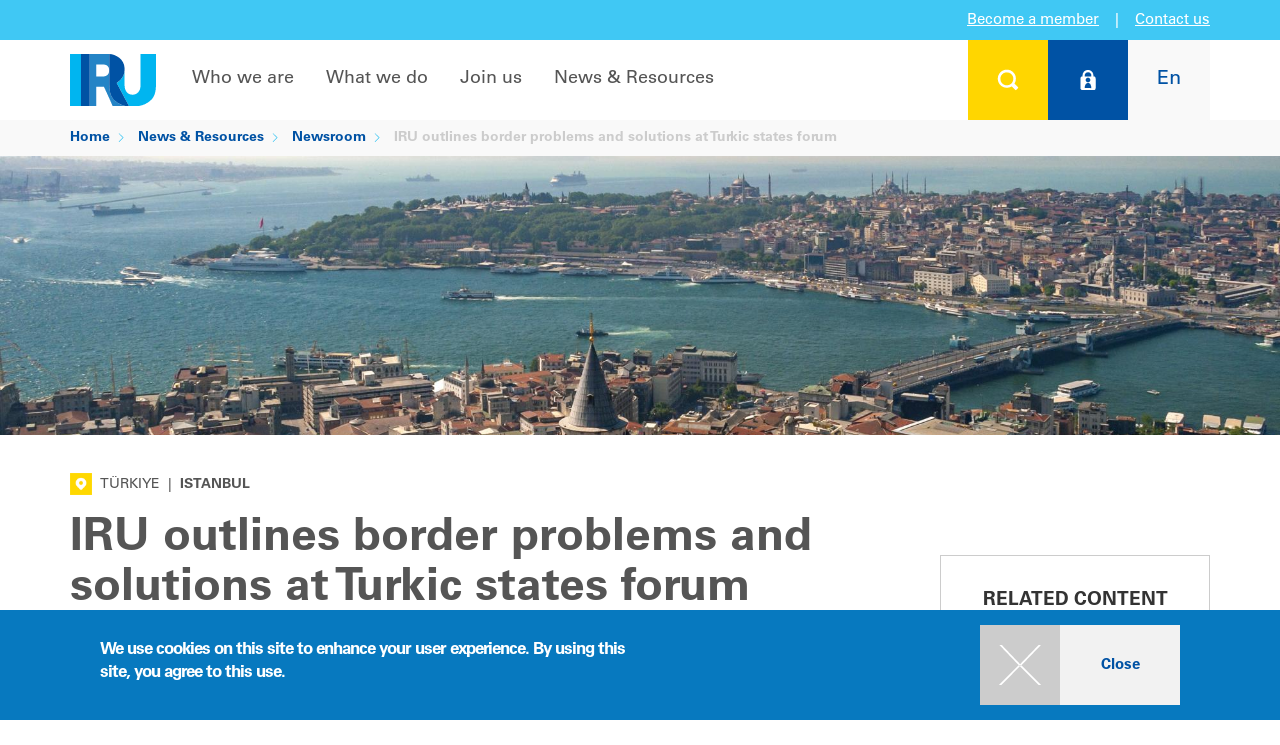

--- FILE ---
content_type: text/html; charset=UTF-8
request_url: https://www.iru.org/news-resources/newsroom/iru-outlines-border-problems-and-solutions-turkic-states-forum
body_size: 15570
content:
<!DOCTYPE html>
<html lang="en" dir="ltr">
  <head>
        <meta charset="utf-8" />
<script>dataLayer = [{'cms':'CMS','roles':'anonymous','language':'en','application':'CMS','contentType':'news','category':'Digitalisation, Goods transport, Networking, Trade facilitation and transit','place':'Istanbul','region':'Eurasia, Kazakhstan, Azerbaijan, Kyrgyzstan, Uzbekistan, Türkiye, Asia'}];</script>
<meta property="og:image" content="https://www.iru.org/sites/default/files/styles/desktop_2x_736x460/public/2023-09/IRU%20outlines%20border%20problems%20and%20solutions%20at%20Turkic%20states%20forum.jpg?h=fdad6b3b&amp;itok=1mMOp5XT" />
<meta property="og:url" content="https://www.iru.org/news-resources/newsroom/iru-outlines-border-problems-and-solutions-turkic-states-forum" />
<meta property="og:title" content="IRU outlines border problems and solutions at Turkic states forum" />
<meta property="og:description" content="With shifting trade routes increasing pressure on corridors crossing Central Asia and the Caucuses, IRU unpacked the challenges and solutions at a recent forum with the private and public sector." />
<meta name="twitter:card" content="summary_large_image" />
<meta name="twitter:site" content="@the_IRU" />
<meta name="twitter:creator" content="@the_IRU" />
<meta name="twitter:title" content="IRU outlines border problems and solutions at Turkic states forum" />
<meta name="twitter:description" content="With shifting trade routes increasing pressure on corridors crossing Central Asia and the Caucuses, IRU unpacked the challenges and solutions at a recent forum with the private and public sector." />
<meta name="twitter:image" content="https://www.iru.org/sites/default/files/styles/desktop_2x_736x460/public/2023-09/IRU%20outlines%20border%20problems%20and%20solutions%20at%20Turkic%20states%20forum.jpg?h=fdad6b3b&amp;itok=1mMOp5XT" />
<meta name="description" content="With shifting trade routes increasing pressure on corridors crossing Central Asia and the Caucuses, IRU unpacked the challenges and solutions at a recent forum with the private and public sector." />
<meta name="keywords" content="IRU, outlines, border, problems , solutions, Turkic, states, forum, Türkiye" />
<meta name="google-site-verification" content="KC-pRjE2Hh2h3PjdotKQMxCpL90vfd0OLeHnb5_BFBc" />
<meta name="MobileOptimized" content="width" />
<meta name="HandheldFriendly" content="true" />
<meta name="viewport" content="width=device-width, initial-scale=1.0" />
<style>div#sliding-popup, div#sliding-popup .eu-cookie-withdraw-banner, .eu-cookie-withdraw-tab {background: #0779bf} div#sliding-popup.eu-cookie-withdraw-wrapper { background: transparent; } #sliding-popup h1, #sliding-popup h2, #sliding-popup h3, #sliding-popup p, #sliding-popup label, #sliding-popup div, .eu-cookie-compliance-more-button, .eu-cookie-compliance-secondary-button, .eu-cookie-withdraw-tab { color: #ffffff;} .eu-cookie-withdraw-tab { border-color: #ffffff;}</style>
<meta name="robots" content="max-image-preview:large" />
<script type="application/ld+json">{
    "@context": "https://schema.org",
    "@graph": [
        {
            "@type": "NewsArticle",
            "headline": "IRU outlines border problems and solutions at Turkic states forum",
            "image": {
                "@type": "ImageObject",
                "representativeOfPage": "True",
                "url": [
                    "https://www.iru.org/sites/default/files/styles/1200x1200/public/2023-09/IRU%20outlines%20border%20problems%20and%20solutions%20at%20Turkic%20states%20forum.jpg?h=fdad6b3b\u0026itok=uzaOkkbK",
                    "https://www.iru.org/sites/default/files/styles/1200x900/public/2023-09/IRU%20outlines%20border%20problems%20and%20solutions%20at%20Turkic%20states%20forum.jpg?h=fdad6b3b\u0026itok=HUSYjgxj",
                    "https://www.iru.org/sites/default/files/styles/1200x675/public/2023-09/IRU%20outlines%20border%20problems%20and%20solutions%20at%20Turkic%20states%20forum.jpg?h=fdad6b3b\u0026itok=Vq4LxX4n"
                ]
            },
            "datePublished": "2023-09-22T14:21:45+0200",
            "dateModified": "2023-12-14T13:45:07+0100",
            "author": {
                "@type": "Organization",
                "name": "IRU"
            },
            "publisher": {
                "@type": "Organization",
                "name": "IRU",
                "logo": {
                    "@type": "ImageObject",
                    "representativeOfPage": "False",
                    "url": "https://www.iru.org/themes/custom/iru/images/logo.svg"
                }
            },
            "mainEntityOfPage": "https://www.iru.org/news-resources/newsroom/iru-outlines-border-problems-and-solutions-turkic-states-forum"
        },
        {
            "@type": "Organization",
            "alternateName": "IRU",
            "name": "International Road and Transport Union",
            "sameAs": [
                "https://fr-fr.facebook.com/iru/",
                "https://twitter.com/the_iru",
                "https://www.youtube.com/user/IRUChannel",
                "https://www.linkedin.com/company/international-road-transport-union-iru/",
                "https://fr.wikipedia.org/wiki/Union_internationale_des_transports_routiers"
            ],
            "url": "https://www.iru.org/",
            "contactPoint": {
                "@type": "ContactPoint",
                "telephone": "+41229182700",
                "availableLanguage": [
                    "en",
                    "fr"
                ],
                "contactType": "customer service"
            },
            "logo": {
                "@type": "ImageObject",
                "url": "https://www.iru.org/themes/custom/iru/images/logo.svg"
            }
        },
        {
            "@type": "WebPage",
            "breadcrumb": {
                "@type": "BreadcrumbList",
                "itemListElement": [
                    {
                        "@type": "ListItem",
                        "position": 1,
                        "name": "Home",
                        "item": "https://www.iru.org/"
                    },
                    {
                        "@type": "ListItem",
                        "position": 2,
                        "name": "News \u0026 Resources",
                        "item": "https://www.iru.org/news-resources"
                    },
                    {
                        "@type": "ListItem",
                        "position": 3,
                        "name": "Newsroom",
                        "item": "https://www.iru.org/news-resources/newsroom"
                    }
                ]
            }
        }
    ]
}</script>
<style>.spinning-loader {
  border: 12px solid #f3f3f3;
  border-top: 12px solid #0050a7;
  border-radius: 50%;
  width: 90px;
  height: 90px;
  animation: spinning-loader 1s linear infinite;
  margin: 0 auto;
}

@keyframes spinning-loader {
  0% {
    transform: rotate(0deg);
  }
  100% {
    transform: rotate(360deg);
  }
}</style>
<link rel="icon" href="/themes/custom/iru/favicon.ico" type="image/vnd.microsoft.icon" />
<link rel="alternate" hreflang="en" href="https://www.iru.org/news-resources/newsroom/iru-outlines-border-problems-and-solutions-turkic-states-forum" />
<link rel="canonical" href="https://www.iru.org/news-resources/newsroom/iru-outlines-border-problems-and-solutions-turkic-states-forum" />
<link rel="shortlink" href="https://www.iru.org/node/14544" />

    <title>IRU outlines border problems and solutions at Turkic states forum | IRU | World Road Transport Organisation</title>
    <link rel="stylesheet" media="all" href="/sites/default/files/css/css_OJ6xvCa3FJbiX2MEd-nPP-aMtOpZrPZUR9kgMvWwYEc.css?delta=0&amp;language=en&amp;theme=iru4&amp;include=[base64]" />
<link rel="stylesheet" media="all" href="/sites/default/files/css/css_az_hZg2ZCWazqvpQPzjBtJUwvvw5Tt3QXMp2PCmNnwY.css?delta=1&amp;language=en&amp;theme=iru4&amp;include=[base64]" />
<link rel="stylesheet" media="print" href="/sites/default/files/css/css_NdY1wI6cJiwHUb2THtIweGqolMUbNxUX9u9HzYruhJo.css?delta=2&amp;language=en&amp;theme=iru4&amp;include=[base64]" />
<link rel="stylesheet" media="all" href="/sites/default/files/css/css_nWMQDQmjjwOvjL2dSSup6Mm0aVN4OjGaGitjJY6W9gg.css?delta=3&amp;language=en&amp;theme=iru4&amp;include=[base64]" />

    <script type="application/json" data-drupal-selector="drupal-settings-json">{"path":{"baseUrl":"\/","pathPrefix":"","currentPath":"node\/14544","currentPathIsAdmin":false,"isFront":false,"currentLanguage":"en"},"pluralDelimiter":"\u0003","suppressDeprecationErrors":true,"gtag":{"tagId":"","consentMode":false,"otherIds":[],"events":[],"additionalConfigInfo":[]},"ajaxPageState":{"libraries":"[base64]","theme":"iru4","theme_token":null},"ajaxTrustedUrl":{"form_action_p_pvdeGsVG5zNF_XLGPTvYSKCf43t8qZYSwcfZl2uzM":true,"\/login":true},"gtm":{"tagId":null,"settings":{"data_layer":"dataLayer","include_classes":false,"allowlist_classes":"google\nnonGooglePixels\nnonGoogleScripts\nnonGoogleIframes","blocklist_classes":"customScripts\ncustomPixels","include_environment":false,"environment_id":"","environment_token":""},"tagIds":["GTM-KCCG99"]},"simple_popup_blocks":{"settings":[]},"smartIp":"{\u0022location\u0022:[]}","smartIpSrc":{"smartIp":"smart_ip","geocodedSmartIp":"geocoded_smart_ip","w3c":"w3c"},"eu_cookie_compliance":{"cookie_policy_version":"1.0.0","popup_enabled":true,"popup_agreed_enabled":false,"popup_hide_agreed":false,"popup_clicking_confirmation":true,"popup_scrolling_confirmation":false,"popup_html_info":"\u003Cdiv class=\u0022eu-cookie-compliance-banner eu-cookie-compliance-banner-info\u0022\u003E\n  \u003Cdiv class=\u0022popup-content info eu-cookie-compliance-content container table-container\u0022\u003E\n    \u003Cdiv id=\u0022popup-text\u0022 class=\u0022eu-cookie-compliance-message col-sm-6 col-table-cell\u0022\u003E\n      \u003Ch2\u003EWe use cookies on this site to enhance your user experience. By using this site, you agree to this use.\u003C\/h2\u003E\n\n          \u003C\/div\u003E\n    \u003Cdiv id=\u0022popup-buttons\u0022 class=\u0022eu-cookie-compliance-buttons col-sm-6 col-table-cell\u0022\u003E\n      \u003Cdiv class=\u0022filter-section\u0022\u003E\n        \u003Cdiv class=\u0022panel-collapse\u0022\u003E\n          \u003Cdiv class=\u0022btns\u0022\u003E\n            \u003Ca class=\u0022agree-button btn btn-raised btn-default btn-primary btn-hover btn-hover-desktop-screen btn-plus clear\u0022 href=\u0022javascript:void(0);\u0022\u003E\u003Cspan class=\u0022icon\u0022\u003E\u003C\/span\u003E\u003Cspan class=\u0022text\u0022\u003EClose\u003C\/span\u003E\u003Cdiv class=\u0022ripple-container\u0022\u003E\u003C\/div\u003E\u003C\/a\u003E          \u003C\/div\u003E\n        \u003C\/div\u003E\n      \u003C\/div\u003E\n    \u003C\/div\u003E\n  \u003C\/div\u003E\n\u003C\/div\u003E","use_mobile_message":false,"mobile_popup_html_info":"\u003Cdiv class=\u0022eu-cookie-compliance-banner eu-cookie-compliance-banner-info\u0022\u003E\n  \u003Cdiv class=\u0022popup-content info eu-cookie-compliance-content container table-container\u0022\u003E\n    \u003Cdiv id=\u0022popup-text\u0022 class=\u0022eu-cookie-compliance-message col-sm-6 col-table-cell\u0022\u003E\n      \n          \u003C\/div\u003E\n    \u003Cdiv id=\u0022popup-buttons\u0022 class=\u0022eu-cookie-compliance-buttons col-sm-6 col-table-cell\u0022\u003E\n      \u003Cdiv class=\u0022filter-section\u0022\u003E\n        \u003Cdiv class=\u0022panel-collapse\u0022\u003E\n          \u003Cdiv class=\u0022btns\u0022\u003E\n            \u003Ca class=\u0022agree-button btn btn-raised btn-default btn-primary btn-hover btn-hover-desktop-screen btn-plus clear\u0022 href=\u0022javascript:void(0);\u0022\u003E\u003Cspan class=\u0022icon\u0022\u003E\u003C\/span\u003E\u003Cspan class=\u0022text\u0022\u003EClose\u003C\/span\u003E\u003Cdiv class=\u0022ripple-container\u0022\u003E\u003C\/div\u003E\u003C\/a\u003E          \u003C\/div\u003E\n        \u003C\/div\u003E\n      \u003C\/div\u003E\n    \u003C\/div\u003E\n  \u003C\/div\u003E\n\u003C\/div\u003E","mobile_breakpoint":768,"popup_html_agreed":false,"popup_use_bare_css":false,"popup_height":"auto","popup_width":"100%","popup_delay":1000,"popup_link":"\/privacy-policy","popup_link_new_window":true,"popup_position":false,"fixed_top_position":true,"popup_language":"en","store_consent":false,"better_support_for_screen_readers":false,"cookie_name":"","reload_page":false,"domain":"","domain_all_sites":false,"popup_eu_only":false,"popup_eu_only_js":false,"cookie_lifetime":100,"cookie_session":0,"set_cookie_session_zero_on_disagree":0,"disagree_do_not_show_popup":false,"method":"default","automatic_cookies_removal":true,"allowed_cookies":"","withdraw_markup":"\u003Cbutton type=\u0022button\u0022 class=\u0022eu-cookie-withdraw-tab\u0022\u003EPrivacy settings\u003C\/button\u003E\n\u003Cdiv aria-labelledby=\u0022popup-text\u0022 class=\u0022eu-cookie-withdraw-banner\u0022\u003E\n  \u003Cdiv class=\u0022popup-content info eu-cookie-compliance-content\u0022\u003E\n    \u003Cdiv id=\u0022popup-text\u0022 class=\u0022eu-cookie-compliance-message\u0022 role=\u0022document\u0022\u003E\n      \u003Ch2\u003EWe use cookies on this site to enhance your user experience\u003C\/h2\u003E\n\u003Cp\u003EYou have given your consent for us to set cookies.\u003C\/p\u003E\n\n    \u003C\/div\u003E\n    \u003Cdiv id=\u0022popup-buttons\u0022 class=\u0022eu-cookie-compliance-buttons\u0022\u003E\n      \u003Cbutton type=\u0022button\u0022 class=\u0022eu-cookie-withdraw-button \u0022\u003EWithdraw consent\u003C\/button\u003E\n    \u003C\/div\u003E\n  \u003C\/div\u003E\n\u003C\/div\u003E","withdraw_enabled":false,"reload_options":0,"reload_routes_list":"","withdraw_button_on_info_popup":false,"cookie_categories":[],"cookie_categories_details":[],"enable_save_preferences_button":true,"cookie_value_disagreed":"0","cookie_value_agreed_show_thank_you":"1","cookie_value_agreed":"2","containing_element":"body","settings_tab_enabled":false,"olivero_primary_button_classes":"","olivero_secondary_button_classes":"","close_button_action":"close_banner","open_by_default":true,"modules_allow_popup":true,"hide_the_banner":false,"geoip_match":true,"unverified_scripts":[]},"basePath":"https:\/\/www.iru.org\/","iru_chart":{"frontend":{"chart":{"initUrl":"\/chart\/chart\/init","getUrl":"\/chart\/chart\/get"}}},"iru_fuel":{"backoffice":{"cacheUpdateUrl":"\/admin\/iru_iip\/iru_fuel\/current\/cache\/update"}},"iru_iip":{"frontend":{"filterUpdate":"\/iru_iip\/filter\/update","filterGet":"\/iru_iip\/filter\/get","filterDelete":"\/iru_iip\/filter\/delete"}},"iru_map":{"frontend":{"map":{"initUrl":"\/iru_map\/init"}}},"iru_rti":{"frontend":{"safetyStandards":{"getDataByAspect":"\/iru_rti\/safety\/get"},"upply":{"roadFreight":{"getDataByCorridor":"\/iru_rti\/upply\/road_freight\/get_past_rates"}},"macroEconomics":{"getRiskRating":"\/iru_rti\/macro_economics\/get_risk_rating"},"d8":{"getGlobalTradeData":"\/iru_rti\/d8\/get_global_trade_data","getTradeDataByCountry":"\/iru_rti\/d8\/get_trade_data_by_country"}}},"iru_search":{"rti":{"filter":{"saveUrl":"\/search\/rti\/filter\/save"}}},"iru_user":{"frontend":{"userNotifications":{"get":"\/iru_user\/user_notification\/pc\/get"}},"memberContact":{"myTeam":{"invalidateCache":"\/member\/my-team\/invalidate_cache"}}},"iru_workflow":{"frontend":{"user_notification":{"addUrl":"\/iru_workflow\/user_notification\/add","removeUrl":"\/iru_workflow\/user_notification\/remove","multipleAddUrl":"\/iru_workflow\/user_notification\/multipleAdd","multipleRemoveUrl":"\/iru_workflow\/user_notification\/multipleRemove","updateIipRegionUrl":"\/iru_workflow\/user_notification\/update_iip_region_url","emailUnsubscribeUrl":"\/iru_workflow\/user_notification\/processEmailUnsubscribeAjax","authenticateSubscriptionUrl":"\/iru_workflow\/user_notification\/authenticateSubscriptionAjax"},"user_flash_notification":{"addUrl":"\/iru_workflow\/user_flash_notification\/add","removeUrl":"\/iru_workflow\/user_flash_notification\/remove"}}},"user":{"uid":0,"permissionsHash":"33c7effca844fe2025f5d419b8180a4da5b9de6c02d8800a37ee0753b538b0f4"}}</script>
<script src="/sites/default/files/js/js_ME1W8w9JPvx2exaXqSNxeUjHmTJ0caTQ9Zv_AaScSKo.js?scope=header&amp;delta=0&amp;language=en&amp;theme=iru4&amp;include=eJxtzsEKwzAIBuAXCvXS9wkmiLiaGGKy7fGXbqeOHlT8EH5pxmx2CK1RmgrWTEA3GNiMleJABl7tf9_wge8rliB9wqotmQ0fHdsp-0n71VZQJ-jkzarLk6IU5BWvhHX-Liq9HDIOYutC_jW3LKjAagk1uKxnKTZrs8Wklg-HG_sAPahflQ"></script>
<script src="/modules/contrib/google_tag/js/gtag.js?t9jnec"></script>
<script src="/modules/contrib/google_tag/js/gtm.js?t9jnec"></script>

  </head>
  <body class="user-logged-out path-node page-node-type-news">
    <noscript><iframe src="https://www.googletagmanager.com/ns.html?id=GTM-KCCG99"
                  height="0" width="0" style="display:none;visibility:hidden"></iframe></noscript>

      <div class="dialog-off-canvas-main-canvas" data-off-canvas-main-canvas>
      <!-- Panel -->
<div class="panel-group" id="accordion">
  <div class="panel panel-default">

    <div id="collapse1" class="panel-collapse collapse search-box" style="">
      <div class="panel-body">
        <div class="container" >
          <div class="close"><a class="panel-title btn btn-raised" data-toggle="collapse" data-parent="#accordion" href="#collapse1"> <span class="" aria-hidden="true"></span></a></div>
          <div style=" " class="search-form">
            <form class="form-horizontal" action="https://www.iru.org/global-search" method="get">
  <fieldset>
    <div class="form-group">
      <div class="form-group label-floating">
        <label class="control-label" for="focusedInput2">What are you looking for..?</label>
        <input class="form-control" id="focusedInput2" type="text" name="text"><button type="submit" class="glyphicon glyphicon-search submit-btn" aria-hidden="true"></button>
        <p class="help-block">type your search above</p>
      </div>
    </div>
  </fieldset>
</form>
            
          </div>
        </div>
      </div>
    </div>
  </div>

			<div class="panel panel-default">
			<div id="collapse2" class="panel-collapse collapse login-box" style="background-color:#0052a4; color:#fff;">
				<div class="panel-body">
					<div class="container">
						<div class="close"><a class="panel-title btn btn-raised" data-toggle="collapse" data-parent="#accordion" href="#collapse2"> <span class="" aria-hidden="true"></span></a></div>
						<div style=" " class="login-form">
							<form class="iru-user-login-form form-horizontal" data-drupal-selector="iru-user-login-form" novalidate="novalidate" action="/login" method="post" id="iru-user-login-form" accept-charset="UTF-8">
  <fieldset>
	<div class="col-md-7 nopadding">
		<div class="form-group">
			<div class="col-md-9 col-sm-9 nopadding-left">
				<input type="text" class="form-control inputEmail" name="name"
							 data-drupal-selector="edit-name" id="edit-name"
							 placeholder="User name" />
			</div>
		</div>
		<div class="form-group">
			<div class="col-md-9 col-sm-9 nopadding-left password-line">
				<input type="password" class="form-control inputPassword" name="pass"
							 data-drupal-selector="edit-pass" id="edit-pass"
							 placeholder="Password" />
			</div>
			<input type="submit" class="btn btn-plus btn-hover submit button js-form-submit form-submit" value=""
						 data-drupal-selector="login-submit" id="login-submit" name="op"
						 title="Login" />
		</div>
		<div>
			<a href="/iru_user/password" title="Forgot your password?" class="forgot-password">Forgot your password?</a>
		</div>
	</div>
	<div class="col-md-1">
	</div>
	<div class="col-md-4 nopadding">
		<a href="https://www.iru.org/join-us/become-member">Click here to learn more<br />about IRU Membership</a>
	</div>
	<input data-drupal-selector="edit-destination" type="hidden" name="destination" value="/iru_user/post_login_router?origin=L25ld3MtcmVzb3VyY2VzL25ld3Nyb29tL2lydS1vdXRsaW5lcy1ib3JkZXItcHJvYmxlbXMtYW5kLXNvbHV0aW9ucy10dXJraWMtc3RhdGVzLWZvcnVt" />

	<input autocomplete="off" data-drupal-selector="form-sohq-isn-oywn6aqtp6vdfl8wyjrxzjm0azd-1bkvfg" type="hidden" name="form_build_id" value="form-sOHQ_ISn_OYWn6Aqtp6vDFl8wYJrxzJM0AzD-1bkvFg" />

	<input data-drupal-selector="edit-iru-user-login-form" type="hidden" name="form_id" value="iru_user_login_form" />

</fieldset>

</form>

						</div>
					</div>
				</div>
			</div>
		</div>
	
              <div class="panel panel-default">
  <div id="collapse3" class="panel-collapse collapse  lang-box" style="background-color:#f9f9f9; color:#fff;">
    <div class="panel-body">
      <div class="container">
        <div class="close"><a class="panel-title btn btn-raised" data-toggle="collapse" data-parent="#accordion" href="#collapse3"> <span class="" aria-hidden="true"></span></a></div>
        <div style=" " class="lang-form">
          <h2>Choose your language</h2>
          <div class="search-link">
                          

<ul class="sub-menu col-md-4 col-sm-6"><li>
			<a href="/news-resources/newsroom/iru-outlines-border-problems-and-solutions-turkic-states-forum" class="language-link is-active" hreflang="en" data-drupal-link-system-path="node/14544" aria-current="page">English</a>
		</li><li>
			<a href="/ru" class="language-link" hreflang="ru" data-drupal-link-system-path="&lt;front&gt;">Русский</a>
		</li><li>
			<a href="/zh" class="language-link" hreflang="zh-hans" data-drupal-link-system-path="&lt;front&gt;">中文</a>
		</li></ul>
                      </div>
        </div>
      </div>
    </div>
  </div>
</div>

  
</div>
         

<!-- Navigation -->
<nav class="navbar-default navbar-static-top">

  <div class="top-container">
    <div class="top-box box-side left"></div>
    <div class="top-box middle">

                  <a href="https://www.iru.org/join-us/become-member">Become a member</a>
      <span class="vertical-delimiter">|</span>
      <a href="https://www.iru.org/contact" class="contact-us">Contact us</a>
    </div>
    <div class="top-box box-side right"></div>
  </div>

  <div class="container layout-container nav-container v4">
    <!-- Brand and toggle get grouped for better mobile display -->
    <div class="navbar-header">
      <a class="navbar-brand logo" href="/">
        <div class="img-responsive img-portfolio img-hover">
          <img src="/themes/custom/iru/images/logo.svg" class="logo" alt="IRU">
        </div>
      </a>
      <button type="button" class="navbar-toggle collapsed" data-toggle="collapse" data-target="#bs-example-navbar-collapse-1">
        <span class="sr-only">Toggle navigation</span>
        <span class="icon-bar"></span>
        <span class="icon-bar"></span>
        <span class="icon-bar"></span>
      </button>
    </div>
    <div class="user">
      <ul class="nav navbar-nav navbar-right user">
        <li>
          <a class="panel-title btn btn-raised btn-search" data-toggle="collapse"
             data-parent="#accordion" href="#collapse1"
             title="Search"> <span class="" aria-hidden="true"></span></a>
        </li>
                  <li class="btn-login-wrapper">
            <a class="panel-title btn btn-raised btn-login" data-toggle="collapse" data-parent="#accordion"
               href="#collapse2"
               title="Log on">
              <span class="" aria-hidden="true"></span>
            </a>
            <a data-toggle="collapse" href="#collapse2" class="btn-login-2 disabled" title="Log in">
              <span class="" aria-hidden="true"><span class="logo"></span><span class="text">Log in</span></span>
            </a>
          </li>
                <li>
          <a class="panel-title btn btn-raised btn-lang" data-toggle="collapse"
             data-parent="#accordion" href="#collapse3"
             title="Choose your language"><span>En</span></a>
        </li>
      </ul>
    </div>

    <!-- Collect the nav links, forms, and other content for toggling -->
    <div class="">
      <div class="collapse navbar-collapse" id="bs-example-navbar-collapse-1">
                  <ul id="nav" class="nav navbar-nav navbar-left">
                                          <li class="dropdown full-width">
                  <a target="_self" href="/who-we-are" class="nav-toggle">Who we are</a>
                  <div class="dropdown-menu ">
                    <div class="container">
                      <ul class="sub-menu">
                                                                                                                        <li class="">
                                                                                                                                            <a target="_self" href="/who-we-are" class="cancel-material">About IRU</a>
                                                                                <ul class="sub-menu">
                                                                                        <li>
                                <a target="_self" href="/who-we-are/about-iru/history" class="cancel-material">History</a>
                              </li>
                                                                                        <li>
                                <a target="_self" href="/who-we-are/about-iru/vision-mission" class="cancel-material">Vision & Mission</a>
                              </li>
                                                                                        <li>
                                <a target="_self" href="/who-we-are/about-iru/our-commitment" class="cancel-material">Our commitment</a>
                              </li>
                                                                                        <li>
                                <a target="_self" href="/who-we-are/about-iru/annual-report" class="cancel-material">Annual report</a>
                              </li>
                                                        </ul>
                                                  </li>
                                                                      </ul>
                      <ul class="sub-menu">
                                                                        <li class="">
                                                                                                                                            <a target="_self" href="/where-we-work" class="cancel-material">Where we work</a>
                                                                                <ul class="sub-menu">
                                                                                        <li>
                                <a target="_self" href="/who-we-are/where-we-work/iru-americas" class="cancel-material">Americas</a>
                              </li>
                                                                                        <li>
                                <a target="_self" href="/who-we-are/where-we-work/iru-asia-pacific" class="cancel-material">Asia & the Pacific</a>
                              </li>
                                                                                        <li>
                                <a target="_self" href="/who-we-are/where-we-work/iru-eurasia" class="cancel-material">Eurasia</a>
                              </li>
                                                                                        <li>
                                <a target="_self" href="/who-we-are/where-we-work/iru-europe" class="cancel-material">Europe</a>
                              </li>
                                                                                        <li>
                                <a target="_self" href="/who-we-are/where-we-work/iru-middle-east-africa" class="cancel-material">Middle East & Africa</a>
                              </li>
                                                        </ul>
                                                  </li>
                                                                      </ul>
                      <ul class="sub-menu">
                                                                        <li class="">
                                                                                                                                            <a target="_self" href="/who-we-are/iru-organisation" class="cancel-material">IRU organisation</a>
                                                                                <ul class="sub-menu">
                                                                                        <li>
                                <a target="_self" href="/who-we-are/iru-organisation/iru-general-assembly" class="cancel-material">General Assembly</a>
                              </li>
                                                                                        <li>
                                <a target="_self" href="/who-we-are/iru-organisation/presidential-executive" class="cancel-material">Presidential Executive</a>
                              </li>
                                                                                        <li>
                                <a target="_self" href="/who-we-are/iru-organisation/transport-councils" class="cancel-material">Transport Councils</a>
                              </li>
                                                                                        <li>
                                <a target="_self" href="/who-we-are/iru-organisation/iru-committees" class="cancel-material">Committees</a>
                              </li>
                                                                                        <li>
                                <a target="_self" href="/who-we-are/iru-organisation/iru-international-commissions" class="cancel-material">Commissions</a>
                              </li>
                                                                                        <li>
                                <a target="_self" href="/who-we-are/iru-organisation/management" class="cancel-material">Management</a>
                              </li>
                                                        </ul>
                                                  </li>
                                              </ul>
                      <div class="col-lg-12 nopadding btns">
                        <a href="/who-we-are" class="btn btn-raised btn-default btn-hover btn-plus btn-hover cancel-material"><span class="icon"></span><span class="text">Overview</span></a>
                      </div>
                    </div>
                  </div>
                </li>
                                                        <li class="dropdown full-width">
                  <a target="_self" href="/what-we-do" class="nav-toggle">What we do</a>
                  <div class="dropdown-menu ">
                    <div class="container">
                      <ul class="sub-menu">
                                                                                                                        <li class="">
                                                                                                                                            <a target="_self" href="/what-we-do/being-trusted-voice-mobility-and-logistics" class="cancel-material">Being the trusted voice for mobility and logistics</a>
                                                                                <ul class="sub-menu">
                                                                                        <li>
                                <a target="_self" href="/what-we-do/being-trusted-voice-mobility-and-logistics/people" class="cancel-material">People</a>
                              </li>
                                                                                        <li>
                                <a target="_self" href="/what-we-do/facilitating-trade-and-transit" class="cancel-material">Prosperity</a>
                              </li>
                                                                                        <li>
                                <a target="_self" href="/what-we-do/being-trusted-voice-mobility-and-logistics/environment" class="cancel-material">Environment</a>
                              </li>
                                                                                        <li>
                                <a target="_self" href="/what-we-do/being-trusted-voice-mobility-and-logistics/iru-positions" class="cancel-material">IRU positions</a>
                              </li>
                                                                                        <li>
                                <a target="_self" href="/what-we-do/being-trusted-voice-mobility-and-logistics/eu-research-innovation-projects" class="cancel-material">EU research & innovation projects</a>
                              </li>
                                                        </ul>
                                                  </li>
                                                                      </ul>
                      <ul class="sub-menu">
                                                                        <li class="">
                                                                                                                                            <a target="_self" href="/what-we-do/facilitating-trade-and-transit" class="cancel-material">Facilitating trade and transit</a>
                                                                                <ul class="sub-menu">
                                                                                        <li>
                                <a target="_self" href="/what-we-do/facilitating-trade-and-transit/tir" class="cancel-material">TIR</a>
                              </li>
                                                                                        <li>
                                <a target="_self" href="/what-we-do/facilitating-trade-and-transit/e-cmr" class="cancel-material">e-CMR</a>
                              </li>
                                                        </ul>
                                                  </li>
                                                                      </ul>
                      <ul class="sub-menu">
                                                                        <li class="">
                                                                                                                                            <a target="_self" href="/what-we-do/certification-standards" class="cancel-material">Certification & Standards</a>
                                                                                <ul class="sub-menu">
                                                                                        <li>
                                <a target="_self" href="/what-we-do/certification-standards/technical-assistance" class="cancel-material">Technical assistance</a>
                              </li>
                                                                                        <li>
                                <a target="_self" href="/what-we-do/certification-standards/iru-academy" class="cancel-material">IRU Academy</a>
                              </li>
                                                                                        <li>
                                <a target="_self" href="/what-we-do/certification-standards/iru-examiner" class="cancel-material">IRU Examiner</a>
                              </li>
                                                                                        <li>
                                <a target="_self" href="/what-we-do/certification-standards/iru-roadmasters" class="cancel-material">IRU RoadMasters</a>
                              </li>
                                                        </ul>
                                                  </li>
                                              </ul>
                      <div class="col-lg-12 nopadding btns">
                        <a href="/what-we-do" class="btn btn-raised btn-default btn-hover btn-plus btn-hover cancel-material"><span class="icon"></span><span class="text">Overview</span></a>
                      </div>
                    </div>
                  </div>
                </li>
                                                        <li class="dropdown full-width">
                  <a target="_self" href="/join-us" class="nav-toggle">Join us</a>
                  <div class="dropdown-menu ">
                    <div class="container">
                      <ul class="sub-menu">
                                                                                                                        <li class="">
                                                                                                                                            <a target="_self" href="/join-us/become-member" class="cancel-material">Membership</a>
                                                                            </li>
                                                                                                <li class="">
                                                                                                                                            <a target="_self" href="/join-us/events" class="cancel-material">Events</a>
                                                                            </li>
                                                                      </ul>
                      <ul class="sub-menu">
                                                                        <li class="">
                                                                                                                                            <a target="_self" href="/join-us/partnerships" class="cancel-material">Partnerships</a>
                                                                            </li>
                                                                                                <li class="">
                                                                                                                                            <a target="_self" href="/join-us/working-iru" class="cancel-material">Working at IRU</a>
                                                                            </li>
                                                                      </ul>
                      <ul class="sub-menu">
                                                                        <li class="">
                                                                                                                                            <a target="_self" href="/join-us/discover-iru-intelligence-platform" class="cancel-material">Intelligence</a>
                                                                            </li>
                                                                                                <li class="">
                                                                                                                                            <a target="_self" href="/join-us/industry-shapers" class="cancel-material">New Industry Shapers</a>
                                                                            </li>
                                              </ul>
                      <div class="col-lg-12 nopadding btns">
                        <a href="/join-us" class="btn btn-raised btn-default btn-hover btn-plus btn-hover cancel-material"><span class="icon"></span><span class="text">Overview</span></a>
                      </div>
                    </div>
                  </div>
                </li>
                                                        <li class="dropdown full-width">
                  <a target="_self" href="/news-resources" class="nav-toggle">News & Resources</a>
                  <div class="dropdown-menu ">
                    <div class="container">
                      <ul class="sub-menu">
                                                                                                                        <li class="">
                                                                                                                                            <a target="_self" href="/news-resources/newsroom" class="cancel-material">Newsroom</a>
                                                                            </li>
                                                                                                <li class="">
                                                                                                                                            <a target="_self" href="/news-resources/members-directory" class="cancel-material">Members Directory</a>
                                                                            </li>
                                                                      </ul>
                      <ul class="sub-menu">
                                                                        <li class="">
                                                                                                                                            <a target="_self" href="/news-resources/iru-library" class="cancel-material">IRU library</a>
                                                                            </li>
                                                                                                <li class="">
                                                                                                                                            <a target="_self" href="/news-resources/iru-awards" class="cancel-material">Awards</a>
                                                                            </li>
                                                                      </ul>
                      <ul class="sub-menu">
                                                                        <li class="">
                                                                                                                                            <a target="_self" href="/intelligence" class="cancel-material">Intelligence Platform</a>
                                                                            </li>
                                              </ul>
                      <div class="col-lg-12 nopadding btns">
                        <a href="/news-resources" class="btn btn-raised btn-default btn-hover btn-plus btn-hover cancel-material"><span class="icon"></span><span class="text">Overview</span></a>
                      </div>
                    </div>
                  </div>
                </li>
                                    </ul>
              </div>
    </div>
    <!-- /.navbar-collapse -->
  </div>
  <!-- /.container -->

</nav>


<div id="breadcrumb">
            
  <div class="container">
    <div class="row">
      <ol class="breadcrumb">
                  <li>
                          <a href="/">Home</a>
                      </li>
                  <li>
                          <a href="/news-resources">News &amp; Resources</a>
                      </li>
                  <li>
                          <a href="/news-resources/newsroom">Newsroom</a>
                      </li>
                  <li class="active">
                          IRU outlines border problems and solutions at Turkic states forum
                      </li>
              </ol>
    </div>
  </div>

    </div>

  


    <div data-drupal-messages-fallback class="hidden"></div><div id="block-iru4-content" class="block block-system block-system-main-block">
  
    
      
                                                                                                                                
  <header class="image">
  <div class="container fill wide">
          <div class="img-responsive">
        
                <picture>
                  <source srcset="/sites/default/files/styles/desktop_1x_2000x600/public/2023-09/IRU%20outlines%20border%20problems%20and%20solutions%20at%20Turkic%20states%20forum.jpg?h=fdad6b3b&amp;itok=c-Aa-XOm 2000w, /sites/default/files/styles/focal_point_scale_and_crop_3000x900/public/2023-09/IRU%20outlines%20border%20problems%20and%20solutions%20at%20Turkic%20states%20forum.jpg?h=fdad6b3b&amp;itok=zlGMocPe 3000w, /sites/default/files/styles/desktop_2x_4000x1200/public/2023-09/IRU%20outlines%20border%20problems%20and%20solutions%20at%20Turkic%20states%20forum.jpg?h=fdad6b3b&amp;itok=NfyJnOOa 4000w" media="all and (min-width: 768px)" type="image/jpeg" sizes="100vw"/>
              <source srcset="/sites/default/files/styles/tablet_1x_768x960/public/2023-09/IRU%20outlines%20border%20problems%20and%20solutions%20at%20Turkic%20states%20forum.jpg?h=fdad6b3b&amp;itok=t2zcxZPa 1x, /sites/default/files/styles/tablet_2x_1536x1920/public/2023-09/IRU%20outlines%20border%20problems%20and%20solutions%20at%20Turkic%20states%20forum.jpg?h=fdad6b3b&amp;itok=RGWKUo_n 2x" media="all and (min-width: 320px) and (max-width: 767px)" type="image/jpeg"/>
              <source srcset="/sites/default/files/styles/mobile_1x_320x400/public/2023-09/IRU%20outlines%20border%20problems%20and%20solutions%20at%20Turkic%20states%20forum.jpg?h=fdad6b3b&amp;itok=7VDQCFRS 1x, /sites/default/files/styles/mobile_2x_640x800/public/2023-09/IRU%20outlines%20border%20problems%20and%20solutions%20at%20Turkic%20states%20forum.jpg?h=fdad6b3b&amp;itok=K3EUQGEL 2x" type="image/jpeg"/>
                  <img loading="lazy" src="/sites/default/files/styles/desktop_1x_2000x600/public/2023-09/IRU%20outlines%20border%20problems%20and%20solutions%20at%20Turkic%20states%20forum.jpg?h=fdad6b3b&amp;itok=c-Aa-XOm" alt="IRU outlines border problems and solutions at Turkic states forum" />

  </picture>


      
      </div>
      </div>
</header>

<div class="content-wrapper">
  <div class="container">
    <div class="row">
      <div class="col-left col-md-9">
        <article>

          <h5 class="place--1 ">
  <span class="position">
    <span class="region">Türkiye</span>
                  <span class="vertical">|</span>
            <span class="city">  Istanbul
</span>
      </span>
</h5>

          <h1 class="title-article">IRU outlines border problems and solutions at Turkic states forum</h1>

          <h5 class="date-category--1">
  <span class="date-category truncate-1">
    <span class="date">22 Sep 2023</span>
          <span class="middot ellipses">&middot;</span>
      <span class="category" title="Prosperity">Prosperity</span>
      </span>
</h5>

                                    <div class="normal-text-content wysiwyg wrapper-1">
                
          <div class="text-formatted field field--name-body field--type-text-with-summary field--label-hidden field__item">
      <h2 class="sub-title-light">With shifting trade routes increasing pressure on corridors crossing Central Asia and the Caucuses, IRU unpacked the challenges and solutions at a recent forum with the private and public sector.</h2>

<p>The Middle Corridor – which connects China and Central Asia via the Caspian Sea with the Caucasus, Türkiye and Europe – is experiencing rapid growth in trade, as freight volumes have shifted from other corridors.&nbsp;</p>

<p>In 2022, the Middle Corridor experienced record growth in transit volumes, increasing by nearly threefold compared to 2021.</p>

<p>The growth in trade volumes is putting pressure on already congested borders, markedly slowing down cross-border transport operations.</p>

<p><strong>IRU General Delegate Permanent Delegation to the Middle East and Region Erman Ereke</strong> outlined measures to streamline border crossings at the Organization of Turkic States’ Multimodal Transport and Logistics Forum, “Borders are not ready for such high volumes.</p>

<p>“During our visits to borders in the region, we saw firsthand all the challenges that transport companies and drivers tell us about every day: insufficient capacity, lack of joint control, repetitive and unnecessary customs controls, the list goes on. These lead to time losses, additional costs, and terrible working conditions for drivers who are stuck at borders for days.”</p>

<p>“We have tried-and-test solutions at our disposal, such as the <a data-entity-substitution="canonical" data-entity-type="node" data-entity-uuid="14ff1a63-9fef-4692-aa54-4e596c4d8db3" href="/what-we-do/facilitating-trade-and-transit/tir">TIR system</a>. We need to use them to improve the situation at borders. The submission of advance cargo information with TIR-EPD and the use TIR Green Lanes make a big difference at borders,” he added.</p>

<p>Erman Ereke also emphasised the benefits of <a data-entity-substitution="canonical" data-entity-type="node" data-entity-uuid="18112fe2-93fa-4ccd-9467-2f23983f00a0" href="/what-we-do/facilitating-trade-and-transit/tir/future-tir-digital">TIR digitalisation</a>. “With the record growth of transit volumes along the Middle Corridor, it is becoming increasingly urgent to digitalise international transit to further improve the efficiency and security of trade and border crossings.”</p>

<p>“We are working with UNECE to accelerate the implementation of eTIR in the region. Moreover, eTIR should be accompanied by e-CMR, e-Visas, and e-Permits, all of which provide significant benefits and the ability to enhance the secure and transparent flow of goods,” he added.</p>

<p>“The lack of electronic truck queueing systems and safe and secure parking areas in the region are other common problems that we need to tackle right now. It’s also very important to remember that border investments need to be done jointly with neighbouring countries, with both sides working in coordination,” Erman Ereke concluded.</p>

<p>The Multimodal Transport and Logistics Forum, organized by the Organization of Turkic States in collaboration with TRACECA and leading transport and logistics companies, brought together 300 participants in Istanbul, Türkiye.</p>

    </div>
      
              </div>
                        <div class="normal-text-content wysiwyg wrapper-1 story-frame-wrapper">
              
            </div>
            
          
        </article>
      </div>
      <div class="col-right col-md-3">
        <aside>

          
          
          
                      
<div class="views-element-container paragraph paragraph--type--w4 paragraph--view-mode--default widget widget--w4 widget--w4--style3 widget--w4--template--v4">

  <div class="related-news-w4-right view view-view-news-carousel-v4 view-id-view_news_carousel_v4 view-display-id-block_related_news_w4_right js-view-dom-id-29534650f33a80c0ea455bec0082b360f540351cb30479626b511b10a3d5c8ce">
    <div class="view-content">
      
<h4>Related content</h4>

<hr />


  <div class="">
    <h5 class="search-grid">
  <span class="position">
    <span class="region">People&#039;s Republic of China</span>
                  <span class="vertical">|</span>
            <span class="city">Beijing</span>
      </span>
</h5>

<div class="title">
  <a href="/news-resources/newsroom/new-secure-trade-opportunities-china-widens-tir-operations" target="_blank">New secure trade opportunities as China widens TIR operations</a>
</div>

<div class="date">
  
  <time datetime="2026-01-27T09:33:03+01:00" class="datetime">27 Jan 2026</time>

</div>

  </div>

      <hr class="long" />
  

  <div class="">
    <h5 class="search-grid">
  <span class="position">
    <span class="region">Eurasia</span>
                  <span class="vertical">|</span>
            <span class="city">Vienna</span>
      </span>
</h5>

<div class="title">
  <a href="/news-resources/newsroom/minutes-not-maps-making-borders-work-middle-corridor" target="_blank">Minutes, not maps: making borders work for the Middle Corridor</a>
</div>

<div class="date">
  
  <time datetime="2026-01-14T12:38:39+01:00" class="datetime">14 Jan 2026</time>

</div>

  </div>

      <hr class="long" />
  

  <div class="">
    <h5 class="search-grid">
  <span class="position">
    <span class="region">Türkiye</span>
                  <span class="vertical">|</span>
            <span class="city">Istanbul</span>
      </span>
</h5>

<div class="title">
  <a href="/news-resources/newsroom/eco-region-push-trade-facilitation-and-digital-border-solutions" target="_blank">ECO region push on trade facilitation and digital border solutions</a>
</div>

<div class="date">
  
  <time datetime="2025-11-27T12:19:07+01:00" class="datetime">27 Nov 2025</time>

</div>

  </div>

      <hr class="long" />
  

  <div class="">
    <h5 class="search-grid">
  <span class="position">
    <span class="region">Uzbekistan</span>
                  <span class="vertical">|</span>
            <span class="city">Tashkent</span>
      </span>
</h5>

<div class="title">
  <a href="/news-resources/newsroom/middle-corridor-world-opportunities" target="_blank">The Middle Corridor: A world of opportunities</a>
</div>

<div class="date">
  
  <time datetime="2025-11-14T10:20:53+01:00" class="datetime">14 Nov 2025</time>

</div>

  </div>

      <hr class="long" />
  

  <div class="">
    <h5 class="search-grid">
  <span class="position">
    <span class="region">Uzbekistan</span>
                  <span class="vertical">|</span>
            <span class="city">Tashkent</span>
      </span>
</h5>

<div class="title">
  <a href="/news-resources/newsroom/economic-development-follows-road-transport" target="_blank">Economic development follows road transport</a>
</div>

<div class="date">
  
  <time datetime="2025-11-13T14:33:56+01:00" class="datetime">13 Nov 2025</time>

</div>

  </div>

      <hr class="long" />
  

  <div class="">
    <h5 class="search-grid">
  <span class="position">
    <span class="region">People&#039;s Republic of China</span>
                  <span class="vertical">|</span>
            <span class="city">Dongguan</span>
      </span>
</h5>

<div class="title">
  <a href="/news-resources/newsroom/generations-come-tomorrows-supply-chains" target="_blank">For generations to come: tomorrow’s supply chains</a>
</div>

<div class="date">
  
  <time datetime="2025-10-31T11:43:53+01:00" class="datetime">31 Oct 2025</time>

</div>

  </div>

  

    </div>
  </div>

</div>

          
          

          
          
          
          
                      <div class="paragraph paragraph--type--w4 widget widget--w4 widget--w4--style3 widget--w4--template--v4 v4"">
  </div>









          
        </aside>
      </div>
    </div>
  </div>
</div>

<section id="container-news-categories" class="container-news-categories">
  
<div class="news-categories container-wrapper--footer-newsletter-social">
  <div class="container">

    <h2>Browse more news</h2>

          <div class="row">
                  <div class="cell col-md-3 col-sm-6 col-xs-12">
            <a href="/news-resources/advocacy" target="_blank">Advocacy</a>
          </div>
                  <div class="cell col-md-3 col-sm-6 col-xs-12">
            <a href="/news-resources/coronavirus" target="_blank">Coronavirus</a>
          </div>
                  <div class="cell col-md-3 col-sm-6 col-xs-12">
            <a href="/news-resources/decarbonisation" target="_blank">Decarbonisation</a>
          </div>
                  <div class="cell col-md-3 col-sm-6 col-xs-12">
            <a href="/news-resources/digitalisation" target="_blank">Digitalisation</a>
          </div>
              </div>
          <div class="row">
                  <div class="cell col-md-3 col-sm-6 col-xs-12">
            <a href="/news-resources/goods-transport" target="_blank">Goods transport</a>
          </div>
                  <div class="cell col-md-3 col-sm-6 col-xs-12">
            <a href="/news-resources/governance" target="_blank">Governance</a>
          </div>
                  <div class="cell col-md-3 col-sm-6 col-xs-12">
            <a href="/news-resources/key-figures" target="_blank">Key figures</a>
          </div>
                  <div class="cell col-md-3 col-sm-6 col-xs-12">
            <a href="/news-resources/knowledge" target="_blank">Knowledge</a>
          </div>
              </div>
          <div class="row">
                  <div class="cell col-md-3 col-sm-6 col-xs-12">
            <a href="/news-resources/networking" target="_blank">Networking</a>
          </div>
                  <div class="cell col-md-3 col-sm-6 col-xs-12">
            <a href="/news-resources/none" target="_blank">None</a>
          </div>
                  <div class="cell col-md-3 col-sm-6 col-xs-12">
            <a href="/news-resources/passenger-transport" target="_blank">Passenger transport</a>
          </div>
                  <div class="cell col-md-3 col-sm-6 col-xs-12">
            <a href="/news-resources/profession" target="_blank">Profession</a>
          </div>
              </div>
          <div class="row">
                  <div class="cell col-md-3 col-sm-6 col-xs-12">
            <a href="/news-resources/road-safety" target="_blank">Road safety</a>
          </div>
                  <div class="cell col-md-3 col-sm-6 col-xs-12">
            <a href="/news-resources/services" target="_blank">Services</a>
          </div>
                  <div class="cell col-md-3 col-sm-6 col-xs-12">
            <a href="/news-resources/social-affairs" target="_blank">Social affairs</a>
          </div>
                  <div class="cell col-md-3 col-sm-6 col-xs-12">
            <a href="/news-resources/technical-assistance" target="_blank">Technical assistance</a>
          </div>
              </div>
          <div class="row">
                  <div class="cell col-md-3 col-sm-6 col-xs-12">
            <a href="/news-resources/trade-facilitation-and-transit" target="_blank">Trade facilitation and transit</a>
          </div>
                  <div class="cell col-md-3 col-sm-6 col-xs-12">
            <a href="/news-resources/trainingcertification" target="_blank">Training/Certification</a>
          </div>
                  <div class="cell col-md-3 col-sm-6 col-xs-12">
            <a href="/news-resources/women-transport" target="_blank">Women in transport</a>
          </div>
              </div>
    
  </div>
</div>

</section>

  </div>
<div id="block-iru4-irusocialblock" class="block block-iru-social block-iru-social-block">
  
    
      <div id="social-sticky">
  
  <div class=""><div class="link">
      <a class="btn btn-raised btn-default btn-hover" data-toggle="collapse" data-parent="#accordion" href="#social-collapse" title="Share">
      <span class="icon icon-share">
      </span>
      <span class="text">
        Share
      </span>
      <div class="ripple-container">
      </div>
    </a>
    <div id="social-collapse" class="social-elements collapse">
              <span data-target="_self" class="btn btn-raised obfuscated-href btn-hover social-email" data-href="[base64]" title="Share by e-mail
">
        <span class="icon icon-email social-box">
        </span>
          <div class="ripple-container">
          </div>
        </span>
              <span data-target="_blank" class="btn btn-raised obfuscated-href btn-hover social-facebook" data-href="[base64]" title="Share
">
        <span class="icon icon-facebook social-box">
        </span>
          <div class="ripple-container">
          </div>
        </span>
              <span data-target="_blank" class="btn btn-raised obfuscated-href btn-hover social-twitter" data-href="aHR0cHM6Ly90d2l0dGVyLmNvbS9pbnRlbnQvdHdlZXQ/[base64]" title="Tweet
">
        <span class="icon icon-twitter social-box">
        </span>
          <div class="ripple-container">
          </div>
        </span>
              <span data-target="_blank" class="btn btn-raised obfuscated-href btn-hover social-linkedin" data-href="[base64]" title="Share on Linkedin
">
        <span class="icon icon-linkedin social-box">
        </span>
          <div class="ripple-container">
          </div>
        </span>
                </div>
  </div>
</div>
</div>

  </div>




  


<div class="footer-wrapper" id="social-sticky-bottom">

  
  <footer style="background-color: white!important;">


    <div id="jsfg-modal" class="modal jsfg-modal hide fade">
      <div class="modal-dialog" role="document">
        <button type="button" class="close" data-dismiss="modal" aria-label="Close"><span aria-hidden="true">&times;</span></button>
        <div class="modal-header">
          <h3>&nbsp;</h3>
        </div>
        <div class="modal-body">
          <div class="modal-image"></div>
        </div>
        <div class="modal-footer">
          <a class="btn btn-raised btn-nav btn-hover carousel-control right modal-next" href="#jsfg-modal"><span class="icon right"></span></a>
          <a class="btn btn-raised btn-nav btn-hover carousel-control right modal-prev" href="#jsfg-modal" ><span class="icon left"></span></a>
        </div>
      </div>
    </div>

    <div id="gallery-modal" class="modal hide fade">
      <div class="modal-dialog" role="document">
        <button type="button" class="close" data-dismiss="modal" aria-label="Close"><span aria-hidden="true">&times;</span></button>
        <div class="modal-header">
          <h3>&nbsp;</h3>
        </div>
        <div class="modal-body">
          <div class="modal-image"></div>
        </div>
        <div class="modal-footer">
          <a class="btn btn-raised btn-nav btn-hover carousel-control right modal-next" href="#jsfg-modal"><span class="icon right"></span></a>
          <a class="btn btn-raised btn-nav btn-hover carousel-control right modal-prev" href="#jsfg-modal" ><span class="icon left"></span></a>
        </div>
      </div>
    </div>

    <div class="modal fade" id="iru-modal-global" tabindex="-1" role="dialog">
      <div class="modal-dialog global" role="document">
        <button type="button" class="close" data-dismiss="modal" aria-label="Close"><span aria-hidden="true">&times;</span></button>
        <div class="content">
                  </div>
      </div>
    </div>

    <div class="modal fade" id="iru-modal-messages" tabindex="-1" role="dialog">
      <div class="modal-dialog" role="document">
        <button type="button" class="close" data-dismiss="modal" aria-label="Close"><span aria-hidden="true">&times;</span></button>
        <div class="modal-body"></div>
      </div>
    </div>


    <div class="container-wrapper container-wrapper--footer-member-contact">
      <div class="container">
        <div class="row">
          <div class="col-md-6 col col--member">
            <div class="content">
              BECOME A MEMBER OF IRU |
              <a href="https://www.iru.org/join-us/become-member">
                Find out more              </a>
            </div>
          </div>
          <div class="col-md-6 col col--contact">
            <div class="content">
              <a href="https://www.iru.org/contact" class="contact-us">
                Contact us              </a>
            </div>
          </div>
        </div>
      </div>
    </div>

    <div class="container-wrapper--footer-newsletter-social">
      <div class="container">
        <div class="row">
          <div class="col-lg-6 col col--newsletter">
            <div class="content">
              <div class="title">
                Subscribe to our newsletter              </div>
              <div class="newsletter-form-container">
                <form class="webform-submission-form" data-drupal-selector="iru-newsletter-subscription-form" novalidate="novalidate" action="/news-resources/newsroom/iru-outlines-border-problems-and-solutions-turkic-states-forum" method="post" id="iru-newsletter-subscription-form" accept-charset="UTF-8">
  <div class="js-form-item form-item js-form-type-email form-type-email js-form-item-email form-item-email form-no-label">
      <label for="edit-email" class="visually-hidden js-form-required form-required">Email</label>
        <input placeholder="* Your email" class="form-type-email form-email required" data-drupal-selector="edit-email" type="email" id="edit-email" name="email" value="" size="60" maxlength="254" required="required" />

        </div>
<input autocomplete="off" data-drupal-selector="form-xch1nhlbm1fod1jvvlytrvdzc961znntk-7xeuxh91g" type="hidden" name="form_build_id" value="form-xCh1NHLbM1fod1JvVlYtrVDZC961ZnnTk-7xEUXh91g" />
<input data-drupal-selector="edit-iru-newsletter-subscription-form" type="hidden" name="form_id" value="iru_newsletter_subscription_form" />
<div data-drupal-selector="edit-actions" class="form-actions js-form-wrapper form-wrapper" id="edit-actions--2"><input data-drupal-selector="edit-submit" type="submit" id="edit-submit--2" name="accept" value="Submit" class="button button--primary js-form-submit form-submit" />
</div>

</form>

              </div>
            </div>
          </div>
          <div class="col-lg-6 col col--social">
            <div class="content">
              <div class="title">
                Connect with us              </div>
              <div class="social-networks-wrapper">
                    <ul class="social-networks">
                        <li>
            <a href="https://www.linkedin.com/company/international-road-transport-union-iru" class="linkedin" target="_blank"></a>
          </li>
                                <li>
            <a href="https://twitter.com/the_iru" class="twitter" target="_blank"></a>
          </li>
                                <li>
            <a href="https://www.facebook.com/iru/" class="facebook" target="_blank"></a>
          </li>
                                <li>
            <a href="https://instagram.com/the_iru" class="instagram" target="_blank"></a>
          </li>
                                <li>
            <a href="https://youtube.com/@iru" class="youtube" target="_blank"></a>
          </li>
                                <li>
            <a href="https://www.flickr.com/photos/the_iru/albums" class="flirk" target="_blank"></a>
          </li>
                                <li>
            <a class="force-pointer rss obfuscated-href" target="_blank" data-href="L2lydS1uZXdzLXJzcw=="></a>
          </li>
                  </ul>

              </div>
            </div>
          </div>
        </div>
      </div>
    </div>

    <div id="block-iru4-footer" class="block block-system block-system-menu-blockfooter">       
    <div class="container">
        <div class="row row-bs">
            <div class="col-md-1">
                <a class="logo--footer" href="/">
                    <img src="/themes/custom/iru/images/logo.svg" class="logo" alt="IRU">
                </a>
            </div>
            <div class="col-md-11">
                <div class="foot-menu">
                                            <ul class="sub-menu col-md-2 col-sm-6 col-xs-12">
                            <li class="title">
                                <a target="_self" href="/who-we-are">Who we are</a>
                            </li>
                                                                                                <li class="item">
                                        <a target="_self" href="/who-we-are/about-iru/annual-report">Annual report</a>
                                    </li>
                                                                    <li class="item">
                                        <a target="_self" href="/where-we-work">Where we work</a>
                                    </li>
                                                                    <li class="item">
                                        <a target="_self" href="/who-we-are/iru-organisation">Organisation</a>
                                    </li>
                                                                                    </ul>
                                            <ul class="sub-menu col-md-2 col-sm-6 col-xs-12">
                            <li class="title">
                                <a target="_self" href="/what-we-do">What we do </a>
                            </li>
                                                                                                <li class="item">
                                        <a target="_self" href="/what-we-do/being-trusted-voice-mobility-and-logistics">Being the trusted voice for mobility and logistics</a>
                                    </li>
                                                                    <li class="item">
                                        <a target="_self" href="/what-we-do/being-trusted-voice-mobility-and-logistics/iru-positions">IRU positions</a>
                                    </li>
                                                                    <li class="item">
                                        <a target="_self" href="/what-we-do/facilitating-trade-and-transit/tir">TIR</a>
                                    </li>
                                                                    <li class="item">
                                        <a target="_self" href="/what-we-do/facilitating-trade-and-transit/e-cmr">e-CMR</a>
                                    </li>
                                                                    <li class="item">
                                        <a target="_self" href="/what-we-do/certification-standards">Certification &amp; Standards</a>
                                    </li>
                                                                    <li class="item">
                                        <a target="_self" href="/what-we-do/certification-standards/iru-roadmasters">IRU RoadMasters</a>
                                    </li>
                                                                                    </ul>
                                            <ul class="sub-menu col-md-2 col-sm-6 col-xs-12">
                            <li class="title">
                                <a target="_self" href="/join-us">Join us</a>
                            </li>
                                                                                                <li class="item">
                                        <a target="_self" href="/join-us/become-member">Membership</a>
                                    </li>
                                                                    <li class="item">
                                        <a target="_self" href="/join-us/partnerships">Partnerships</a>
                                    </li>
                                                                    <li class="item">
                                        <a target="_self" href="/join-us/discover-iru-intelligence-platform">Intelligence</a>
                                    </li>
                                                                    <li class="item">
                                        <a target="_self" href="/join-us/events">Events</a>
                                    </li>
                                                                    <li class="item">
                                        <a target="_self" href="/join-us/working-iru">Working at IRU</a>
                                    </li>
                                                                                    </ul>
                                            <ul class="sub-menu col-md-2 col-sm-6 col-xs-12">
                            <li class="title">
                                <a target="_self" href="/news-resources">News &amp; Resources</a>
                            </li>
                                                                                                <li class="item">
                                        <a target="_self" href="/news-resources/newsroom">News</a>
                                    </li>
                                                                    <li class="item">
                                        <a target="_self" href="/news-resources/iru-library">IRU Library</a>
                                    </li>
                                                                    <li class="item">
                                        <a target="_self" href="/intelligence">Intelligence platform</a>
                                    </li>
                                                                    <li class="item">
                                        <a target="_self" href="/news-resources/members-directory">Members directory</a>
                                    </li>
                                                                    <li class="item">
                                        <a target="_self" href="/intelligence/fuel-prices">Fuel prices</a>
                                    </li>
                                                                    <li class="item">
                                        <a target="_blank" href="https://www.iru.org/apps/transpark-app">TRANSPark</a>
                                    </li>
                                                                                    </ul>
                                    </div>
            </div>
        </div>
    </div>


  </div>


    <div class="container container--legal-copyright">
      <div class="row row-bs">
        <div class="col-md-6">
          <div class="footer-item-copyright">
            Copyright &copy; 2026 IRU.
            All rights reserved.          </div>
        </div>
        <div class="col-md-6">
          <div class="footer-item-legal">
            <a class="force-pointer obfuscated-href" data-href="aHR0cHM6Ly93d3cuaXJ1Lm9yZy9sZWdhbC1ub3RpY2U=">
              Legal notice</a> |
            <a class="force-pointer obfuscated-href" data-href="aHR0cHM6Ly93d3cuaXJ1Lm9yZy9wcml2YWN5LXBvbGljeQ==">
              Privacy policy</a>
          </div>
        </div>
      </div>
    </div>

  </footer>

  
</div>


  </div>

    
    <script src="/themes/custom/iru/scripts/jquery/jquery.min.js?v=4.0.0-rc.1"></script>
<script src="/sites/default/files/js/js_mHfNqko4Y6Mu6gQCS0vgrY9l6AUrP_g0g3GTenF-2l0.js?scope=footer&amp;delta=1&amp;language=en&amp;theme=iru4&amp;include=eJxtzsEKwzAIBuAXCvXS9wkmiLiaGGKy7fGXbqeOHlT8EH5pxmx2CK1RmgrWTEA3GNiMleJABl7tf9_wge8rliB9wqotmQ0fHdsp-0n71VZQJ-jkzarLk6IU5BWvhHX-Liq9HDIOYutC_jW3LKjAagk1uKxnKTZrs8Wklg-HG_sAPahflQ"></script>

  </body>
</html>


--- FILE ---
content_type: text/html; charset=UTF-8
request_url: https://www.iru.org/iru_news/categories
body_size: 518
content:

<div class="news-categories container-wrapper--footer-newsletter-social">
  <div class="container">

    <h2>Browse more news</h2>

          <div class="row">
                  <div class="cell col-md-3 col-sm-6 col-xs-12">
            <a href="/news-resources/advocacy" target="_blank">Advocacy</a>
          </div>
                  <div class="cell col-md-3 col-sm-6 col-xs-12">
            <a href="/news-resources/coronavirus" target="_blank">Coronavirus</a>
          </div>
                  <div class="cell col-md-3 col-sm-6 col-xs-12">
            <a href="/news-resources/decarbonisation" target="_blank">Decarbonisation</a>
          </div>
                  <div class="cell col-md-3 col-sm-6 col-xs-12">
            <a href="/news-resources/digitalisation" target="_blank">Digitalisation</a>
          </div>
              </div>
          <div class="row">
                  <div class="cell col-md-3 col-sm-6 col-xs-12">
            <a href="/news-resources/goods-transport" target="_blank">Goods transport</a>
          </div>
                  <div class="cell col-md-3 col-sm-6 col-xs-12">
            <a href="/news-resources/governance" target="_blank">Governance</a>
          </div>
                  <div class="cell col-md-3 col-sm-6 col-xs-12">
            <a href="/news-resources/key-figures" target="_blank">Key figures</a>
          </div>
                  <div class="cell col-md-3 col-sm-6 col-xs-12">
            <a href="/news-resources/knowledge" target="_blank">Knowledge</a>
          </div>
              </div>
          <div class="row">
                  <div class="cell col-md-3 col-sm-6 col-xs-12">
            <a href="/news-resources/networking" target="_blank">Networking</a>
          </div>
                  <div class="cell col-md-3 col-sm-6 col-xs-12">
            <a href="/news-resources/none" target="_blank">None</a>
          </div>
                  <div class="cell col-md-3 col-sm-6 col-xs-12">
            <a href="/news-resources/passenger-transport" target="_blank">Passenger transport</a>
          </div>
                  <div class="cell col-md-3 col-sm-6 col-xs-12">
            <a href="/news-resources/profession" target="_blank">Profession</a>
          </div>
              </div>
          <div class="row">
                  <div class="cell col-md-3 col-sm-6 col-xs-12">
            <a href="/news-resources/road-safety" target="_blank">Road safety</a>
          </div>
                  <div class="cell col-md-3 col-sm-6 col-xs-12">
            <a href="/news-resources/services" target="_blank">Services</a>
          </div>
                  <div class="cell col-md-3 col-sm-6 col-xs-12">
            <a href="/news-resources/social-affairs" target="_blank">Social affairs</a>
          </div>
                  <div class="cell col-md-3 col-sm-6 col-xs-12">
            <a href="/news-resources/technical-assistance" target="_blank">Technical assistance</a>
          </div>
              </div>
          <div class="row">
                  <div class="cell col-md-3 col-sm-6 col-xs-12">
            <a href="/news-resources/trade-facilitation-and-transit" target="_blank">Trade facilitation and transit</a>
          </div>
                  <div class="cell col-md-3 col-sm-6 col-xs-12">
            <a href="/news-resources/trainingcertification" target="_blank">Training/Certification</a>
          </div>
                  <div class="cell col-md-3 col-sm-6 col-xs-12">
            <a href="/news-resources/women-transport" target="_blank">Women in transport</a>
          </div>
              </div>
    
  </div>
</div>


--- FILE ---
content_type: image/svg+xml
request_url: https://www.iru.org/themes/custom/iru/images/icons/Share_Mail_Off.svg
body_size: 359
content:
<svg id="Calque_1" data-name="Calque 1" xmlns="http://www.w3.org/2000/svg" viewBox="0 0 32 32"><defs><style>.cls-1{fill:#ddd;}.cls-2{fill:#fff;}</style></defs><title>Mail_Off</title><rect class="cls-1" width="32" height="32"/><path id="Envelope" class="cls-2" d="M321.68,378.09v13.71h20V378.09h-20Zm17.12,1.25-7.19,7.17-7.19-7.17H338.8Zm1.63,9.91-3.69-3.68-0.88.88,4.11,4.11H323.38l4.11-4.11-0.88-.88-3.69,3.68v-9.63l7.8,7.78,0.88,0.88,0.89-.88,7.93-7.91v9.77h0Z" transform="translate(-315.68 -368.62)"/></svg>